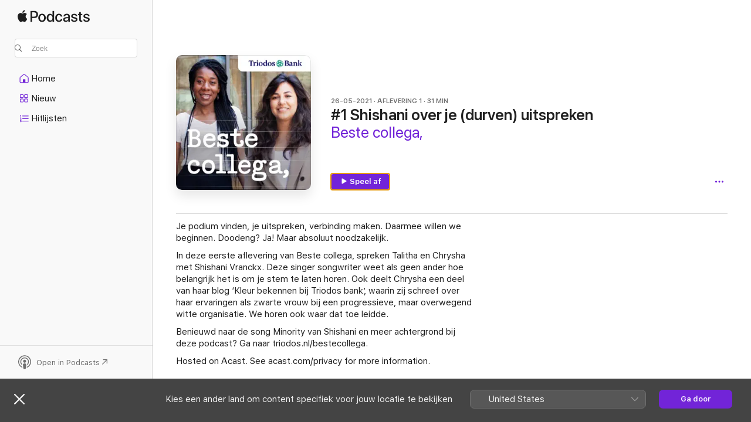

--- FILE ---
content_type: application/javascript
request_url: https://podcasts.apple.com/assets/translations~db2798e120.js
body_size: 10411
content:
const e="OK",a={"ASE.Web.Podcasts.Page.Show.Ratings.Count.one":"@@count@@ beoordeling","ASE.Web.Podcasts.Native.MORE_ON_PROVIDER_TEMPLATE":"Meer van {provider}","ASE.Web.Podcasts.Native.SHOW_WITH_CATEGORY_SUBTITLE":"Programma · {categoryName}","ASE.Web.Podcasts.SEO.Show.Description.WithHosts.two":"Luister naar de @@showName@@-podcast van @@channelName@@ met @@host1@@ en @@host2@@ Apple Podcasts.","ASE.Web.Podcasts.Native.SHOW_TITLE":"Programma","ASE.Web.Podcasts.Playback.Progress.Minute.AXLabel":"@@minutes@@ minuten resterend","ASE.Web.Podcasts.SEO.Channel.Description.Social.ShowCount.one":"Kanaal · @@showCount@@ programma","ASE.Web.Podcasts.TruncatedContent":"@@content@@...","ASE.Web.Podcasts.Native.EPISODES_COUNT_FORMAT.other":"{count} afleveringen","ASE.Web.Podcasts.SEO.Channel.ShowCount.other":"@@showCount@@ programma’s","ASE.Web.Podcasts.Native.SUBSCRIBER_EARLY_ACCESS_BADGE":"Vroege toegang voor abonnees","ASE.Web.Podcasts.Native.EPISODE_CAPTION_DOCUMENT":"Document","ASE.Web.Podcasts.Native.MY_SHOWS":"Mijn programma’s","ASE.Web.Podcasts.SeasonFormat.Short":"S@@seasonNumber@@","ASE.Web.Podcasts.Eyebrow.Bonus.PubDate":"@@datePublished@@ · Bonus","ASE.Web.Podcasts.NavigationItems.Home.Label":"Home","ASE.Web.Podcasts.Native.SEARCH_TRANSCRIPTS_WHATS_NEW_CAPTION":"NIEUW IN APPLE PODCASTS","ASE.Web.Podcasts.Native.TOAST_TAP_TO_RATE_TITLE":"Verstuurd","ASE.Web.Podcasts.Cancel":"Annuleer","ASE.Web.Podcasts.Native.SUBSCRIBER_EDITION_CUSTOMIZED_BADGE":"EDITIE VOOR {subscriptionName}","ASE.Web.Podcasts.Native.CHANNEL_TITLE":"Kanaal","ASE.Web.Podcasts.Native.PLAY_ACTION_TRAILER":"Speel trailer af","ASE.Web.Podcasts.Native.EPISODES":"AFLEVERINGEN","ASE.Web.Podcasts.Native.SEARCH_RESULTS_SHOWS":"Programma’s","ASE.Web.Podcasts.Native.SEARCH_TRANSCRIPTS_WHATS_NEW_MESSAGE":"Typ om onderwerpen en personen in podcasts te vinden.","ASE.Web.Podcasts.Controls.PlaybackSpeed.Aria":"@@speedNumber@@ keer","ASE.Web.Podcasts.SEO.Show.SeasonCount.other":"@@seasonCount@@ seizoenen","ASE.Web.Podcasts.Native.SMART_PLAY_FIRST_EPISODE":"Eerste aflevering","ASE.Web.Podcasts.Error.NotSupportedPlaybackOnBrowser.Web":"Niet beschikbaar op het web","ASE.Web.Podcasts.EpisodeSnippetTitleTopic":"Onderwerp","ASE.Web.Podcasts.Footer.PrivacyPolicy.Text":"De Apple Podcasts-webspeler en uw privacy","ASE.Web.Podcasts.PlayerBar.AriaLabel":"Mediaregelaars","ASE.Web.Podcasts.EpisodeAndSeasonNumberFormat.Short":"S@@seasonNumber@@, A@@episodeNumber@@","ASE.Web.Podcasts.Native.ALL_EPISODES_ACTION_TITLE_NUMBER":"Bekijk alle {numberOfEpisodes} afleveringen","ASE.Web.Podcasts.Native.TAP_TO_RATE":"Tik om te beoordelen:","ASE.Web.Podcasts.Library.Error.NoContent.Saved.Heading":"Geen bewaarde afleveringen","ASE.Web.Podcasts.Native.TRY_CHANNEL_FREE":"Probeer @@channelName@@ gratis","ASE.Web.Podcasts.Native.SUBSCRIBE_IOS_MACOS":"Abonneer je met de nieuwste macOS of iOS","ASE.Web.Podcasts.EpisodeSnippetTitleTranscript":"Transcript","ASE.Web.Podcasts.Native.WRITE_A_REVIEW":"Schrijf recensie","ASE.Web.Podcasts.Native.TITLE_TOP_CHARTS":"Hitlijsten","ASE.Web.Podcasts.Native.CREATOR":"Maker","ASE.Web.Podcasts.Native.BADGE_RATING_CAPTION_SHORT_TEMPLATE":"{count} beoordelingen","ASE.Web.Podcasts.Resume":"Ga door","ASE.Web.Podcasts.SEO.Channel.Description.Social.ShowCount":"Kanaal · @@showCount@@ programma’s","ASE.Web.Podcasts.Native.CHANNELS_SHOW_COUNT_FORMAT_CAP.other":"{count} programma's","ASE.Web.Podcasts.ContextMenu.Remove.Follow.Show":"Programma niet volgen","ASE.Web.Podcasts.MediaComponents.Controls.Expand":"Functies uitvouwen","ASE.Web.Podcasts.SeasonTrailerFormat.Short":"Trailer S@@seasonNumber@@","ASE.Web.Podcasts.SEO.Apple.StoreName":"Apple Podcasts","ASE.Web.Podcasts.SEO.Show.Description.Social.EpisodeCount.UpdateFrequency":"@@genreName@@ podcast · @@episodeCount@@ afleveringen · @@updateFrequency@@","ASE.Web.Podcasts.ContextMenu.GoToShow":"Ga naar programma","ASE.Web.Podcasts.MobileQueue.Empty":"Er wordt hierna niets afgespeeld","ASE.Web.Podcasts.ContentA.Middot.ContentB":"@@contentA@@ · @@contentB@@","ASE.Web.Podcasts.Native.SHOW_FOLLOWED":"Volg ik","ASE.Web.Podcasts.SEO.Show.Description.Social.SeasonCount":"@@genreName@@ podcast · @@seasonCount@@ seizoenen","ASE.Web.Podcasts.SEO.TopCharts.ChartType.Charts":"Hitlijsten","ASE.Web.Podcasts.Native.TITLE_CHANNELS":"Kanalen","ASE.Web.Podcasts.NavigationItems.Search.Label":"Zoek","ASE.Web.Podcasts.Native.SHARED_WITH_YOU_TITLE":"Gedeeld met jou","ASE.Web.Podcasts.Native.SUBSCRIBER_ONLY_BADGE":"Alleen voor abonnees","ASE.Web.Podcasts.Native.EPISODES_COUNT_FORMAT.one":"{count} aflevering","ASE.Web.Podcasts.Date.Today":"Vandaag","ASE.Web.Podcasts.NavigationItems.New.Label":"Nieuw","ASE.Web.Podcasts.Error.ExplicitContent":"Om dit item af te spelen, ga je naar Apple Podcasts op het internet > je account > Instellingen. Onder 'Ouderlijk toezicht' schakel je 'Beperkingen voor materiaal' uit.","ASE.Web.Podcasts.Library.Error.NoContent.Show.Heading":"Programma’s toevoegen aan je bibliotheek","ASE.Web.Podcasts.Native.AVAILABLE_WITHOUT_SUBSCRIPTION":"Beschikbaar zonder abonnement","ASE.Web.Podcasts.Playback.Progress.Percentage.Completed.AXLabel":"@@percentage@@% voltooid","ASE.Web.Podcasts.InApp.Modal.SignIn.Inline.Header":"Log in of meld je aan","ASE.Web.Podcasts.Native.UP_NEXT":"Volgende","ASE.Web.Podcasts.Native.RATING_TITLE":"Beoordeling","ASE.Web.Podcasts.InApp.Modal.SignIn.Header":"Blijf op de hoogte van je programma’s","ASE.Web.Podcasts.Fallback.Hero.Shelf.Heading":"Uitgelicht","ASE.Web.Podcasts.Native.ABOUT_TITLE":"Info","ASE.Web.Podcasts.SEO.Browse.Title.Social":"Apple Podcasts-webspeler","ASE.Web.Podcasts.Native.SHOWS_YOU_MIGHT_LIKE":"Programma's die je wellicht leuk vindt","ASE.Web.Podcasts.SEO.Show.EpisodeCount.one":"1 aflevering","ASE.Web.Podcasts.Library.Error.NoContent.LatestEpisodes.Heading":"Geen nieuwste afleveringen","ASE.Web.Podcasts.Native.CHANNEL_FOLLOWED_SHOW_COUNT_FORMAT.one":"{count} gevolgd programma","ASE.Web.Podcasts.Search.NoResults.TryAgain":"Probeer een nieuwe zoekopdracht.","ASE.Web.Podcasts.Native.EPISODES_YOU_MIGHT_LIKE":"Afleveringen die je wellicht leuk vindt","ASE.Web.Podcasts.Native.PLAY_ACTION_FREE_EPISODE":"Gratis aflevering","ASE.Web.Podcasts.Native.NEW_SHOWS":"Nieuwe programma’s","ASE.Web.Podcasts.Native.SEARCH_TRANSCRIPTS_WHATS_NEW_TITLE":"Zoek in podcasts","ASE.Web.Podcasts.Controls.PlaybackSpeed.Speed":"@@speedNumber@@x","ASE.Web.Podcasts.Offer.Carrier.Connecting":"Verbinden…","ASE.Web.Podcasts.ContextMenu.Episode.Played":"Markeer als afgespeeld","ASE.Web.Podcasts.Native.ALL_EPISODES_ACTION_TITLE":"Bekijk alle afleveringen","ASE.Web.Podcasts.Native.TRAILERS_COUNT_FORMAT.one":"{count} trailer","ASE.Web.Podcasts.Native.TRAILERS_COUNT_FORMAT.other":"{count} trailers","ASE.Web.Podcasts.SEO.Channel.Description.Social.Tagline":"@@tagline@@ · Kanaal","ASE.Web.Podcasts.SEO.Search.Title.Social":"Apple Podcasts zoeken","ASE.Web.Podcasts.Eyebrow.SeasonEpisode.Long":"Seizoen @@seasonNumber@@, aflevering @@episodeNumber@@","ASE.Web.Podcasts.SEO.Search.Description.many":"Blader en luister naar @@categoryCount@@ podcastcategorieën en -genres om te ontdekken, waaronder @@category1@@, @@category2@@, @@category3@@ en meer. Zoek je volgende luisterfavoriet.","ASE.Web.Podcasts.Native.TOP_SHOWS":"Topprogramma’s","ASE.Web.Podcasts.Native.PRODUCT_SECTION_REVIEWS":"Beoordelingen en recensies","ASE.Web.Podcasts.Library.RecentlyUpdatedShows":"Recent bijgewerkt","ASE.Web.Podcasts.Native.CHANNELS_SHOW_COUNT_FORMAT_CAP.one":"{count} programma","ASE.Web.Podcasts.Native.ALL_INCLUDED_SHOWS":"Bekijk alle inbegrepen programma's","ASE.Web.Podcasts.Native.PREMIUM_SHOWS":"Premium­programma’s","ASE.Web.Podcasts.Native.SHARE_SHEET_PRODUCT_TITLE_FORMAT":"{title} van {developer}","ASE.Web.Podcasts.Native.TOAST_TAP_TO_RATE_DESCRIPTION":"Bedankt voor je reactie.","ASE.Web.Podcasts.SEO.Show.Description.Social.UpdateFrequency":"@@genreName@@ podcast · @@updateFrequency@@","ASE.Web.Podcasts.SEO.Common.Description.Social":"Luister naar miljoenen podcasts, over onderwerpen voor iedereen.","ASE.Web.Podcasts.ContextMenu.Follow.Show":"Volg programma","ASE.Web.Podcasts.SEO.Show.Description.WithHosts.none":"Luister naar de @@showName@@-podcast van @@channelName@@ op Apple Podcasts.","ASE.Web.Podcasts.Native.SUBSCRIBE_BUTTON_TITLE":"Abonneer","ASE.Web.Podcasts.Native.AVAILABLE_EPISODES":"Beschikbare afleveringen","ASE.Web.Podcasts.Playback.Progress.Second.AXLabel":"@@seconds@@ seconden resterend","ASE.Web.Podcasts.SEO.Channel.Description.Social":"Kanaal","ASE.Web.Podcasts.Eyebrow.Season.Long.Bonus":"Seizoen @@seasonNumber@@ bonus","ASE.Web.Podcasts.InApp.Modal.SignIn.AfterEpisode.Header":"Blijf op de hoogte van dit programma","ASE.Web.Podcasts.Playback.Progress.Hour.AXLabel":"@@hours@@ uur resterend","ASE.Web.Podcasts.SEO.Show.Description.Social.EpisodeCount.one":"@@genreName@@ podcast · @@episodeCount@@ aflevering","ASE.Web.Podcasts.EpisodeSnippetTitleHost":"Host","ASE.Web.Podcasts.Native.AGE_RATING":"Leeftijdsbeoordeling","ASE.Web.Podcasts.Library.Error.NoContent.Show.Text":"Ontdek krachtige nieuwe verhalen of zoek je favorieten. De programma’s die je volgt zie je hier.","ASE.Web.Podcasts.Native.SHOWS_WITH_SUBSCRIPTION_BENEFITS":"Programma's met abonnements­voordelen","ASE.Web.Podcasts.SEO.Show.Description.Social":"@@genreName@@ podcast","ASE.Web.Podcasts.Eyebrow.Episode.Long":"Aflevering @@episodeNumber@@","ASE.Web.Podcasts.EpisodeSnippetTitleGuest":"Gast","ASE.Web.Podcasts.Eyebrow.Trailer":"Trailer","ASE.Web.Podcasts.Native.DESCRIPTION":"Beschrijving","ASE.Web.Podcasts.Library.RecentlyUpdated":"Recent bijgewerkt","ASE.Web.Podcasts.Native.ACTION_SEE_ALL":"Toon alle","ASE.Web.Podcasts.SEO.TopCategoryCharts.Description.Social.Storefront":"De populairste @@genre@@ @@categoryType@@ in @@storefrontName@@","ASE.Web.Podcasts.Native.SHOWS_YOU_MIGHT_LIKE_SUBTITLE":"Op basis van je luistergedrag.","ASE.Web.Podcasts.Native.SMART_PLAY_BUTTON_TITLE_PLAY":"Speel af","ASE.Web.Podcasts.Native.VIEW_CHANNEL":"Bekijk kanaal","ASE.Web.Podcasts.Eyebrow.Season.Short":"S@@seasonNumber@@","ASE.Web.Podcasts.Channel.Header.Cta.Text":"Download @@appName@@","ASE.Web.Podcasts.Native.PLAY_ACTION_PLAY_ELLIPSIS":"Speel af…","ASE.Web.Podcasts.Native.PROVIDER":"Maker","ASE.Web.Podcasts.NavigationItems.TopCharts.Label":"Hitlijsten","ASE.Web.Podcasts.SEO.Channel.ShowCount.one":"1 programma","ASE.Web.Podcasts.Footer.PrivacyPolicy.URL":"https://www.apple.com/nl/legal/privacy/data/nl/apple-podcasts-web","ASE.Web.Podcasts.Native.SEASON_TITLE":"Seizoen","ASE.Web.Podcasts.Library.Channels":"Kanalen","ASE.Web.Podcasts.Duration.TimeLeft":"@@time@@ over","ASE.Web.Podcasts.Eyebrow.SeasonEpisode.Short":"S@@seasonNumber@@ A@@episodeNumber@@","ASE.Web.Podcasts.SEO.Genre.Title":"@@genreName@@-podcasts - Apple Podcasts","ASE.Web.Podcasts.EpAndSeasonNumberFormat":"Seizoen @@seasonNumber@@, Afl @@episodeNumber@@","ASE.Web.Podcasts.Native.LISTEN_NOW":"Luister nu","ASE.Web.Podcasts.SEO.Show.Description.Social.UpdateFrequency.ShowDescription":"@@genreName@@ podcast · @@updateFrequency@@ · @@showDescription@@","ASE.Web.Podcasts.Native.PLAY_ACTION_PLAY":"Speel af","ASE.Web.Podcasts.SEO.TopCharts.ChartType.Episodes":"Afleveringen","ASE.Web.Podcasts.Native.CHANNEL_FOLLOWED_SHOW_COUNT_FORMAT.other":"{count} gevolgde programma's","ASE.Web.Podcasts.Native.TITLE_ALL_CATEGORIES":"Alle categorieën","ASE.Web.Podcasts.Native.RECENTLY_PLAYED_EPISODES":"Onlangs afgespeeld","ASE.Web.Podcasts.Duration.Minute.Short":"@@minutes@@ min.","ASE.Web.Podcasts.SEO.Genre.Description":"Ontdek @@genreName@@-podcasts op Apple Podcasts. Luister naar @@show1@@, @@show2@@, @@show3@@, @@show4@@ en meer.","ASE.Web.Podcasts.Native.PLAY_ACTION_LATEST_EPISODE":"Nieuwste aflevering","ASE.Web.Podcasts.SEO.Episode.Title":"@@episodeName@@ - @@showName@@ - Apple Podcasts","ASE.Web.Podcasts.SEO.Show.Description.WithHosts.other":"Luister naar de @@showName@@-podcast van @@channelName@@ met @@host1@@, @@host2@@, @@host3@@ en meer op Apple Podcasts.","ASE.Web.Podcasts.Eyebrow.Bonus":"Bonus","ASE.Web.Podcasts.Native.AVAILABLE_WITH_SUBSCRIPTION":"Beschikbaar met abonnement","ASE.Web.Podcasts.Native.PLAY_WITH_FREE_TRIAL":"Speel af met gratis proef­abonnement","ASE.Web.Podcasts.SEO.Show.SeasonCount.one":"1 seizoen","ASE.Web.Podcasts.Native.WITH_SUBSCRIPTION_BENEFITS":"Met abonnements­voordelen","ASE.Web.Podcasts.Native.YOU_MIGHT_ALSO_LIKE":"Suggesties voor jou","ASE.Web.Podcasts.SEO.Common.Title":"@@name@@ - Apple Podcasts","ASE.Web.Podcasts.Library.Shows":"Programma’s","ASE.Web.Podcasts.Native.PUBLISHED_TITLE":"Uitgegeven","ASE.Web.Podcasts.Eyebrow.Episode.Long.Trailer":"Aflevering @@episodeNumber@@ trailer","ASE.Web.Podcasts.Pause":"Pauze","ASE.Web.Podcasts.Eyebrow.Season.Short.Trailer":"S@@seasonNumber@@ trailer","ASE.Web.Podcasts.SEO.Show.EpisodeCount.other":"@@episodeCount@@ afleveringen","ASE.Web.Podcasts.Native.CHANNEL_WEBSITE":"Website","ASE.Web.Podcasts.NativeCTA.CTA.Text":"Open in Podcasts","ASE.Web.Podcasts.Page.Show.Ratings.Count.other":"@@count@@ beoordelingen","ASE.Web.Podcasts.Native.SHOW_WEBSITE":"Website van aflevering","ASE.Web.Podcasts.Library.Error.NoContent.Show.Link.Text":"Door Apple Podcasts bladeren","ASE.Web.Podcasts.Native.SEASON_FORMAT.SHORT":"Trailer","ASE.Web.Podcasts.Native.SUBSCRIPTION_SHOWS":"Premium­programma’s","ASE.Web.Podcasts.OK":"OK","ASE.Web.Podcasts.SEO.Editorial.Description.Social":"Luister naar de laatste keuzes van onze redactie.","ASE.Web.Podcasts.Native.EPISODE_FILTER_TITLE_ALL_EPISODES":"Alle afleveringen","ASE.Web.Podcasts.Native.RECENT_EPISODES":"Recente afleveringen","ASE.Web.Podcasts.Native.SEASONS_TITLE":"Seizoenen","ASE.Web.Podcasts.SEO.Episode.Title.Social.Timestamp":"(@@timestamp@@) @@episodeName@@","ASE.Web.Podcasts.Eyebrow.Season.Long":"Seizoen @@seasonNumber@@","ASE.Web.Podcasts.Eyebrow.Trailer.PubDate":"@@datePublished@@ · Trailer","ASE.Web.Podcasts.SEO.Channel.Description.Social.Tagline.ShowCount.one":"@@tagline@@ · kanaal · @@showCount@@ programma","ASE.Web.Podcasts.Playback.Progress.HourMinute.AXLabel":"@@hours@@ uur @@minutes@@ minuten resterend","ASE.Web.Podcasts.Date.TimeAgo.JustNow":"Zojuist","ASE.Web.Podcasts.MenuIcon.Open.AriaLabel":"Open navigatie","ASE.Web.Podcasts.Native.BADGE_NOT_ENOUGH_RATINGS_CAPTION":"Onvoldoende beoordelingen","ASE.Web.Podcasts.Native.TITLE_CATALOG":"Ontdek","ASE.Web.Podcasts.Eyebrow.Episode.Short.Bonus":"AFL@@episodeNumber@@ bonus","ASE.Web.Podcasts.Native.EPISODES_YOU_MIGHT_LIKE_SUBTITLE":"Op basis van je luistergedrag.","ASE.Web.Podcasts.SEO.Search.Title":"Zoeken - Apple Podcasts","ASE.Web.Podcasts.Native.HOME":"Home","ASE.Web.Podcasts.Native.TRY_FREE_SHORT":"Probeer gratis","ASE.Web.Podcasts.Native.SEARCH_RESULTS_EPISODES":"Afleveringen","ASE.Web.Podcasts.SEO.Show.Description.Social.EpisodeCount":"@@genreName@@ podcast · @@episodeCount@@ afleveringen","ASE.Web.Podcasts.InApp.Modal.SignIn.Explicit.Message":"Om naar expliciete afleveringen te luisteren, moet je inloggen","ASE.Web.Podcasts.NavigationItems.ListenNow.Label":"Beluister nu","ASE.Web.Podcasts.Follow":"Volg","ASE.Web.Podcasts.InApp.Modal.SignIn.Message":"Bewaar waar je was gebleven, volg programma’s en bekijk de laatste afleveringen - allemaal gratis.","ASE.Web.Podcasts.Native.LENGTH_TITLE":"Lengte","ASE.Web.Podcasts.Page.Rating.AXLabel":"@@stars@@ van 5, @@num@@ beoordelingen","ASE.Web.Podcasts.Native.PLAY":"Speel af","ASE.Web.Podcasts.SEO.Show.Description.Social.EpisodeCount.UpdateFrequency.one":"@@genreName@@ podcast · @@episodeCount@@ aflevering · @@updateFrequency@@","ASE.Web.Podcasts.Duration.Hour":"@@hours@@ u","ASE.Web.Podcasts.Duration.HourMinute":"@@hours@@u @@minutes@@m","ASE.Web.Podcasts.Library.LatestEpisodes":"Nieuwste afleveringen","ASE.Web.Podcasts.SEO.DefaultTitle":"Apple Podcasts","ASE.Web.Podcasts.Native.CHANNELS_YOU_MIGHT_LIKE_SUBTITLE":"Nu beschikbaar op Apple Podcasts.","ASE.Web.Podcasts.Error.NotSupportedPlaybackOnBrowser.OpenInPodcasts":"Je kunt hiernaar luisteren in de Podcasts-app.","ASE.Web.Podcasts.Logo.AriaLabel":"Apple Podcasts","ASE.Web.Podcasts.SEO.Multiroom.ListenWith.Title":"@@title@@ - Apple Podcasts","ASE.Web.Podcasts.Native.INFORMATION_TITLE":"Informatie","ASE.Web.Podcasts.Eyebrow.SeasonEpisode.Long.Bonus":"Seizoen @@seasonNumber@@, aflevering @@episodeNumber@@ bonus","ASE.Web.Podcasts.Native.TITLE_SUBSCRIPTION":"Abonnement","ASE.Web.Podcasts.Native.FREQUENCY_TITLE":"Frequentie","ASE.Web.Podcasts.Controls.PlaybackSpeed.Decrease":"Langzamer","ASE.Web.Podcasts.SEO.Channel.Title":"@@channelName@@ - Kanaal - Apple Podcasts","ASE.Web.Podcasts.Native.TITLE_CATEGORIES":"Categorieën","ASE.Web.Podcasts.Controls.PlaybackSpeed.Increase":"Sneller","ASE.Web.Podcasts.Native.CATEGORY_TITLE":"Categorie","ASE.Web.Podcasts.SEO.Multiroom.ListenWith.Description":"Browse en luister op één plek naar de favoriete podcasts van @@title@@ en naar door @@title@@ gehoste podcasts en deelname aan podcastafleveringen – op Apple Podcasts.","ASE.Web.Podcasts.Native.BADGE_RATING_CAPTION_LONG_TEMPLATE":"{rating}, {count} beoordelingen","ASE.Web.Podcasts.SEO.Multiroom.General.Description":"Blader door en luister naar @@title@@-podcasts op Apple Podcasts. @@description@@","ASE.Web.Podcasts.SEO.Show.Description.Social.ShowDescription":"@@genreName@@ podcast · @@showDescription@@","ASE.Web.Podcasts.Native.CLICK_TO_RATE":"Klik om te beoordelen:","ASE.Web.Podcasts.Native.PLAY_ACTION_FIRST_EPISODE":"Eerste aflevering","ASE.Web.Podcasts.SEO.Episode.Description.Social":"Podcastaflevering · @@showName@@ · @@eyebrow@@ · @@duration@@","ASE.Web.Podcasts.Eyebrow.SeasonEpisode.Short.Trailer":"S@@seasonNumber@@, a@@episodeNumber@@ trailer","ASE.Web.Podcasts.Native.RATING_CLEAN":"Veilig","ASE.Web.Podcasts.Library.Error.NoContent.LatestEpisodes.Text":"De nieuwste afleveringen van programma’s die je volgt worden hier weergegeven.","ASE.Web.Podcasts.Native.SUBSCRIBER_EDITION_BADGE":"EDITIE VOOR ABONNEES","ASE.Web.Podcasts.Unsave.Episode":"Bewaar aflevering niet meer","ASE.Web.Podcasts.Native.PRODUCT_SECTION_HOSTS_AND_GUESTS":"Hosts en gasten","ASE.Web.Podcasts.MenuIcon.Close.AriaLabel":"Sluit navigatie","ASE.Web.Podcasts.FullScreenPlayer.AriaLabel":"Schermvullende speler openen","ASE.Web.Podcasts.Library.Saved":"Bewaard","ASE.Web.Podcasts.Footer.GetHelp.URL":"https://getsupport.apple.com/?caller=webpodcasts","ASE.Web.Podcasts.Eyebrow.Season.Long.Trailer":"Seizoen @@seasonNumber@@ trailer","ASE.Web.Podcasts.Eyebrow.SeasonEpisode.Short.Bonus":"S@@seasonNumber@@, A@@episodeNumber@@ bonus","ASE.Web.Podcasts.Eyebrow.Season.Short.Bonus":"S@@seasonNumber@@ bonus","ASE.Web.Podcasts.Native.EPISODE_NOTES.empty":"Geen notities bij aflevering om weer te geven.","ASE.Web.Podcasts.Eyebrow.Episode.Short.Trailer":"Afl@@episodeNumber@@ trailer","ASE.Web.Podcasts.SEO.Common.Title.Social":"@@name@@ op Apple Podcasts","ASE.Web.Podcasts.Native.CHANNEL_SUBTITLE":"Kanaal","ASE.Web.Podcasts.Native.TITLE_FEATURED":"Uitgelicht","ASE.Web.Podcasts.Eyebrow.Episode.Long.Bonus":"Aflevering @@episodeNumber@@ bonus","ASE.Web.Podcasts.InApp.Modal.SignIn.Action":"Log in","ASE.Web.Podcasts.Native.RATING_EXPLICIT":"Expliciet","ASE.Web.Podcasts.SEO.TopCategoryCharts.Description.Social":"De populairste @@genre@@ @@categoryType@@","ASE.Web.Podcasts.Controls.PlaybackSpeed.Button.Aria":"@@speedNumber@@× afspeelsnelheid","ASE.Web.Podcasts.SEO.Multiroom.General.Title":"@@title@@ - Apple Podcasts","ASE.Web.Podcasts.Duration.Minute":"@@minutes@@ min","ASE.Web.Podcasts.Native.CONACT_SELLER_NAME":"Neem contact op met {sellerName}","ASE.Web.Podcasts.Native.EPISODE_WITH_SHOW_NAME":"Aflevering · {showName}","ASE.Web.Podcasts.ContextMenu.Episode.Unplayed":"Markeer als niet afgespeeld","ASE.Web.Podcasts.Native.COPYRIGHT_TITLE":"Copyright","ASE.Web.Podcasts.Page.Show.Header.Rating":"@@stars@@ (@@num@@)","ASE.Web.Podcasts.SEO.Show.Title":"@@showName@@ - Podcast - Apple Podcasts","ASE.Web.Podcasts.Eyebrow.Episode.Short":"AFL@@episodeNumber@@","ASE.Web.Podcasts.InApp.Modal.SignIn.AfterEpisode.Message":"Log in of meld je aan om programma’s te volgen, afleveringen te bewaren en de laatste updates te ontvangen.","ASE.Web.Podcasts.Native.TOP_SUBSCRIPTION_EPISODES":"Topafleveringen voor {subscriptionName}","ASE.Web.Podcasts.Native.YEARS_ACTIVE_TITLE":"Jaren actief","ASE.Web.Podcasts.SEO.TopCategoryCarts.Title.Social":"De beste @@genre@@ @@categoryType@@ op Apple Podcasts","ASE.Web.Podcasts.Native.BADGE_CHART_POSITION_TEMPLATE":"#{chartPosition}","ASE.Web.Podcasts.Error.EmptyLibraryState":"Je bibliotheek bevat geen items.","ASE.Web.Podcasts.SEO.Show.Description.WithHosts.three":"Luister naar de @@showName@@-podcast van @@channelName@@ met @@host1@@, @@host2@@ en @@host3@@ op Apple Podcasts.","ASE.Web.Podcasts.SEO.Category.Description.Social":"Blader door keuzes van de redactie, topprogramma’s en meer.","ASE.Web.Podcasts.SEO.Browse.Storefront.Title":"Apple Podcasts (@@storefront@@) - Webspeler","ASE.Web.Podcasts.Native.TOP_EPISODES":"Topafleveringen","ASE.Web.Podcasts.Error.NotSupportedPlaybackOnBrowser.OpenInApplePodcasts":"Je kunt hiernaar luisteren in de Apple Podcasts-app.","ASE.Web.Podcasts.SEO.Browse.Description":"Blader door je favoriete podcasts, genres en hosts op Apple Podcasts. Download en luister vanaf elk Apple apparaat of stream online.","ASE.Web.Podcasts.Error.PleaseLogin":"Log in om te genieten van Apple Podcasts","ASE.Web.Podcasts.SEO.Browse.Title":"Apple Podcasts - Webspeler","ASE.Web.Podcasts.Explicit":"Expliciet","ASE.Web.Podcasts.Search.NoResults.PageHeader":"Geen resultaten","ASE.Web.Podcasts.Native.EPISODE_TITLE":"Aflevering","ASE.Web.Podcasts.Native.PREMIUM":"Premium","ASE.Web.Podcasts.Duration.HourMinute.Long":"@@hours@@ u. @@minutes@@ min.","ASE.Web.Podcasts.Native.TRY_SUBSCRIPTION_FREE":"Probeer {subscriptionName} gratis","ASE.Web.Podcasts.Native.PODCAST_SEASONS_COUNT_FORMAT":"%#@seasons_count@","ASE.Web.Podcasts.Page.Show.Rating.Total":"van 5","ASE.Web.Podcasts.Native.SEASON_UNKNOWN_EPISODES":"Onbekend seizoen","ASE.Web.Podcasts.Page.Show.Header.Updated":"@@frequency@@","ASE.Web.Podcasts.Save.Episode":"Bewaar aflevering","ASE.Web.Podcasts.SEO.Show.Description.Social.SeasonCount.UpdateFrequency":"@@genreName@@ podcast · @@seasonCount@@ seizoenen · @@updateFrequency@@","ASE.Web.Podcasts.Native.LISTEN_NOW_TOP_SHOWS_FROM":"Topprogramma’s van {channelName}","ASE.Web.Podcasts.SEO.Channel.Description.Social.Tagline.ShowCount":"@@tagline@@ · kanaal · @@showCount@@ programma’s","ASE.Web.Podcasts.Eyebrow.SeasonEpisode.Long.Trailer":"Seizoen @@seasonNumber@@, aflevering @@episodeNumber@@ trailer","ASE.Web.Podcasts.Native.FREE_EPISODES":"Gratis afleveringen","ASE.Web.Podcasts.Native.JS_EPISODE_FILTER_SEE_ALL_SEASON_FORMAT":"Bekijk heel seizoen {seasonNumber} ({numberOfEpisodes})","ASE.Web.Podcasts.Duration.Hour.Short":"@@hours@@ u","ASE.Web.Podcasts.Go.To.Settings":"Ga naar Instellingen","ASE.Web.Podcasts.Error.AnErrorOccurred":"Er is een fout opgetreden.","ASE.Web.Podcasts.SEO.Show.Description.WithHosts.one":"Luister naar de @@showName@@-podcast van @@channelName@@ met @@host1@@ op Apple Podcasts.","ASE.Web.Podcasts.Native.EPISODE_NOTES":"Notities aflevering","ASE.Web.Podcasts.Native.EPISODE_CAPTION_VIDEO":"Video","ASE.Web.Podcasts.SEO.Multiroom.Alternate.Title":"@@title@@ podcasts - Apple Podcasts","ASE.Web.Podcasts.Library.Error.NoContent.Saved.Text":"Bewaar afleveringen die je later wilt luisteren. Deze worden hier weergegeven.","ASE.Web.Podcasts.Duration.Second":"@@seconds@@ sec.","ASE.Web.Podcasts.EpisodeFormat.Short":"A@@episodeNumber@@","iOS.Podcasts.EpisodeBonus":"Bonus bij aflevering @@episodeNumber@@","iOS.Podcasts.EpisodeWebpage":"Webpagina aflevering","iOS.Podcasts.SeasonBonusDocument":"Bonusdocument bij seizoen @@seasonNumber@@","Podcasts.NewShows":"Nieuwe programma’s","iOS.Podcasts.EpisodeNotes":"Notities aflevering","ASE.Web.Podcasts.Shared.ContentA.Comma.ContentB":"@@contentA@@, @@contentB@@","iOS.Podcasts.Get.Show":"Download @@title@@","iOS.Podcasts.FeaturedProviders":"Aanbieders uitgelicht","iOS.Podcasts.ShowDisclaimer.FreeTrial.few":"@@trialDuration@@ gratis, daarna @@priceMonthly@@ per maand","iOS.Podcasts.EpisodeAndSeasonBonusDocument":"Bonusdocument bij seizoen @@seasonNumber@@, aflevering @@episodeNumber@@","Podcasts.Category":"Categorie","ASE.Web.Podcasts.SEO.TopCharts.Title":"Top-podcast hitlijsten - Apple Podcasts","Podcasts.Copyright":"Copyright","Podcasts.EpisodeWithShowName.Format":"Aflevering · @@showName@@","Podcasts.MediaKind.Document":"Document","iOS.Podcasts.ShowDisclaimer.Annual.FreeTrial.many":"@@priceMonthly@@ per maand of @@priceYearly@@ per jaar na proefperiode","Podcasts.Follow":"Volg","ASE.Web.Podcasts.SEO.TopCharts.ChartType.Shows":"Programma’s","Podcasts.AvailableWithoutSubscription":"Beschikbaar zonder abonnement","iOS.Podcasts.SeasonBonus":"Bonus bij seizoen @@seasonNumber@@","ASE.Web.Podcasts.Shared.ContextualSharing.CopyEmbedCode.SuccessMessage":"Invoegcode gekopieerd","iOS.Podcasts.Duration.Week.many":"@@count@@ weken","iOS.Podcasts.ShowDisclaimer.Annual.FreeTrial.few":"@@priceMonthly@@ per maand of @@priceYearly@@ per jaar na proefperiode","Podcasts.Menu.MarkAsUnplayed":"Markeer als niet afgespeeld","Podcasts.ShowsIncludedInYourSubscription":"Programma’s die deel uitmaken van je abonnement","iOS.Podcasts.Duration.Year.Cap.few":"@@count@@ jaar","Podcasts.EpisodeCaption.Document":"Document","Podcasts.Menu.MarkAsPlayed":"Markeer als afgespeeld","Podcasts.Subscription":"Abonnement","iOS.Podcasts.Annual.MonthlyPrice":"@@price@@/maand","iOS.Podcasts.EpisodeAndSeasonBonus":"Bonus bij seizoen @@seasonNumber@@, aflevering @@episodeNumber@@","Podcasts.Creator":"Maker","Podcasts.Rating":"Beoordeling","ASE.Web.Podcasts.SEO.TopCharts.Description":"Blader door de populairste podcasts op Apple Podcasts. Luister naar programma's zoals @@show1@@, @@show2@@, @@show3@@, @@show4@@ en meer.","iOS.Podcasts.Duration.Week.Cap.many":"@@count@@ weken","iOS.Podcasts.Banner.MonthlyAnnual.FreeTrialDuration":"Tot @@trialDuration@@ gratis, daarna @@priceMonthly@@/maand of @@priceYearly@@/jaar","Podcasts.DSA.DUNSNumber":"DUNS-nummer","Podcasts.Menu.PlayLast":"Laatste afspelen","iOS.Podcasts.Duration.Week.Cap.one":"1 week","Podcasts.MediaKind.Video":"Video","ASE.Web.Podcasts.Subscriber.Early.Access.Customized_Badge":"Vroege toegang tot @@subscriptionName@@","ASE.Web.Podcasts.Shared.AX.Close":"Sluit","iOS.Podcasts.Duration.Year.Cap":"Jaren","iOS.Podcasts.Duration.Week.Cap":"Weken","Podcasts.Information":"Informatie","ASE.Web.Podcasts.SeparatorChar":"•","iOS.Podcasts.Duration.Year.few":"@@count@@ jaar","iOS.Podcasts.Duration.Day.one":"1 dag","Podcasts.Library.Channels":"Kanalen","ASE.Web.Podcasts.SEO.TopCharts.Genre.TitleHeader":"Top @@genreName@@-podcasts","iOS.Podcasts.Annual.WeeklyTrial":"@@trialDuration@@ gratis","ASE.Web.Podcasts.VO.RadioPlayLabel":"Speel @@content@@ af","ASE.Web.Podcasts.Shared.Footer.CookiePolicy.URL":"https://www.apple.com/legal/privacy/nl/cookies/","iOS.Podcasts.Savings.Percentage":"BESPAAR @@Savings@@%","iOS.Podcasts.Duration.Week.Cap.One":"Week","ASE.Web.Podcasts.Shared.ContextualSharing.CopyLink.SuccessMessage":"Link gekopieerd","iOS.Podcasts.Duration.Year.many":"@@count@@ jaar","iOS.Podcasts.FreeTrial.Short.CTA":"Probeer uit","ASE.Web.Podcasts.Shared.ContextualMenu.AddToQueue":"Voeg toe aan wachtrij","iOS.Podcasts.EpisodeAndSeasonNumberFormat":"Seizoen @@seasonNumber@@, aflevering @@episodeNumber@@","Podcasts.PlayButton.LatestEpisode":"Nieuwste aflevering","ASE.Web.Podcasts.Shared.Footer.GetHelp.Text":"Support","iOS.Podcasts.EpisodeTrailer":"Trailer van aflevering @@episodeNumber@@","ASE.Web.Podcasts.SEO.TopEpisodeCharts.Title.Social":"Apple Podcasts beste afleveringen","Podcasts.DSA.Address":"Adres","Podcasts.SeeAllEpisodes.Format":"Bekijk alles (@@numberOfEpisodes@@)","ASE.Web.Podcasts.WEB.ERROR.AuthorizationFailure":"Autorisatie mislukt","Podcasts.EpisodeSnippet.Title.Topic":"Onderwerp","iOS.Podcasts.PlayFreeTrial":"Afspelen met gratis proefabonnement","ASE.Web.Podcasts.Shared.Footer.CookiePolicy.Text":"Cookie-waarschuwing","iOS.Podcasts.SeasonBonusVideo":"Bonusvideo bij seizoen @@seasonNumber@@","Podcasts.Menu.SaveEpisode":"Bewaar aflevering","iOS.Podcasts.Duration.Week":"weken ","Podcasts.DSA.Podcast.NotTraderInfo":"@@providerName@@ heeft zich niet geïdentificeerd als een handelaar van deze podcast. Als je een consument bent in de Europese Economische Ruimte, zijn consumentenrechten niet van toepassing op overeenkomsten tussen jou en de provider.","iOS.Podcasts.Duration.Week.Cap.two":"2 weken","Podcasts.EpisodeSnippet.Title.Guest":"Gast","iOS.Podcasts.Duration.Week.few":"@@count@@ weken","Podcasts.MediaKind.Audio":"Audio","Podcasts.SeasonLetterAndEpisodeLetter.Format":"S@@seasonNumber@@, A@@episodeNumber@@","iOS.Podcasts.SeeMoreEpisodes":"Bekijk meer afleveringen","iOS.Podcasts.Entitlements.UpsellBanner.FallbackTitle":"Abonnement vereist","ASE.Web.Podcasts.Shared.ContextualMenu.Share":"Deel ","Podcasts.Channels":"Kanalen","ASE.Web.Podcasts.WEB.ERROR.ContentRestricted":"Content is beperkt","Podcasts.DSA.Email":"E-mail","iOS.Podcasts.Duration.Day.Cap.many":"@@count@@ dagen","Podcasts.PlayButton.PlayTrailer":"Speel trailer af","Podcasts.CustomSubscriberEdition.Format":"Uitgave @@subscriptionName@@","iOS.Podcasts.Duration.Week.one":"1 week","Podcasts.Browse":"Ontdek","ASE.Web.Podcasts.WEB.ERROR.PleaseTryAgain":"Er is iets verkeerd gegaan. Vernieuw de pagina en probeer het nog eens","ASE.Web.Podcasts.TopCharts.RankingLabel":"Positie @@ranking@@","ASE.Web.Podcasts.Page.Show.Ratings.Review.StarsAria.other":"@@count@@ sterren","iOS.Podcasts.Annual.WeeklyPrice":"@@price@@/week","ASE.Web.Podcasts.Shared.Footer.PrivacyPolicy.Text":"Apple Podcasts en privacy","ASE.Web.Podcasts.Shared.Footer.Feedback.Text":"Reacties","iOS.Podcasts.Banner.MonthlyAnnual.FreeTrialDuration.Short":"@@trialDuration@@ gratis, daarna @@priceMonthly@@/mnd, @@priceYearly@@/jr","ASE.Web.Podcasts.Shared.Footer.TermsOfUse.Text":"Voorwaarden internetvoorziening","Podcasts.MoreFromProvider.Format":"Meer van @@provider@@","Podcasts.MediaKind.External":"**Podcasts.MediaKind.External**","Podcasts.ChannelShows.Format":"@@count@@ programma’s","iOS.Podcasts.ChannelWebsite":"Website","ASE.Web.Podcasts.SEO.TopCharts.Shows.Description":"Blader door de hitlijsten voor de meest populaire podcastprogramma’s op Apple Podcasts. Podcastprogramma’s van nieuws, comedy, politiek en meer.","iOS.Podcasts.Duration.Week.two":"2 weken","iOS.Podcasts.Duration.Week.One":" week ","iOS.Podcasts.EpisodeDetailsActionTitle":"Details","Podcasts.Search":"Zoek","iOS.Podcasts.SeeWhatsIncluded":"Bekijk wat is inbegrepen","Podcasts.EpisodeCaption.Video":"Video","iOS.Podcasts.Duration.Year":"jaar","Podcasts.Published":"Uitgegeven","iOS.Podcasts.SeasonFormat":"Seizoen @@seasonNumber@@","Podcasts.SeeAllEpisodes":"Bekijk alle afleveringen","iOS.Podcasts.FreeTrial.Subscription.CTA":"Probeer @@SubName@@ gratis","iOS.Podcasts.Duration.Month.Cap.few":"@@count@@ maanden","Podcasts.Filter.AllEpisodes":"Alle afleveringen","ASE.Web.Podcasts.UpNext.Empty":"Geen volgende afleveringen.","Podcasts.MyShows":"Mijn programma’s","Podcasts.AllCategories":"Alle categorieën","Podcasts.PlayButton.FirstEpisode":"Eerste aflevering","iOS.Podcasts.BonusDocument":"Bonusdocument","iOS.Podcasts.EpisodeFormat":"Aflevering @@episodeNumber@@","ASE.Web.Podcasts.UpNext.Heading":"Hierna","Podcasts.CopyrightWithPrefix.Format":"Copyright: @@copyrightText@@","ASE.Web.Podcasts.Show.Played":"Afgespeeld","ASE.Web.Podcasts.WEB.ERROR.ItemNotAvailableInCountry":"Item niet beschikbaar in jouw land","Podcasts.New":"Nieuw","Podcasts.Episodes.Format.one":"@@count@@ aflevering","Podcasts.ShowsWithSubscriptionBenefits":"Programma’s met abonnements­voordelen","iOS.Podcasts.Duration.Year.Cap.two":"2 jaar","Podcasts.PlayButton.PlayTrial":"Speel af met gratis proef­periode","ASE.Web.Podcasts.Shared.Footer.Feedback.URL":"https://www.apple.com/feedback/apple-podcasts.html","iOS.Podcasts.ShowDisclaimer.NonTrial.many":"@@priceMonthly@@ per maand","Podcasts.Library.Shows":"Programma’s","Podcasts.SeasonAndEpisodeShort.Format":"Seizoen @@seasonNumber@@, Afl @@episodeNumber@@","ASE.Web.Podcasts.SEO.TopShowCharts.Title.Social":"Apple Podcasts beste programma’s","Podcasts.PlayButton.Play":"Speel af","iOS.Podcasts.ShowDisclaimer.FreeTrial.two":"@@trialDuration@@ gratis, daarna @@priceMonthly@@ per maand","iOS.Podcasts.Duration.Year.Cap.One":"Jaar","Podcasts.Rating.Explicit":"Expliciet","ASE.Web.Podcasts.Shared.ContextualMenu.PlayNext":"Speel hierna af","iOS.Podcasts.OfferTerms":"@@price@@/@@periodUnit@@","iOS.Podcasts.TryFree.Show":"Probeer @@title@@ gratis","iOS.Podcasts.Duration.Year.Cap.many":"@@count@@ jaar","Podcasts.SeasonLetterTrailer.Format":"Trailer S@@seasonNumber@@","iOS.Podcasts.SeasonTrailerFormat":"Trailer seizoen @@seasonNumber@@","MediaAPI.ClientFeature.Podcast.Provider":"Provider","ASE.Web.Podcasts.SEO.TopCharts.Genre.Title":"Top @@genreName@@-podcasts - Apple Podcasts","Podcasts.Persons.Entity.Link":"@@entity@@ op Apple","Podcasts.FreeEpisodes":"Gratis afleveringen","Podcasts.About":"Info","iOS.Podcasts.FreeTrialOfferTerms.Longer":"@@trialPeriod@@ @@trialPeriodUnit@@ gratis, daarna @@price@@ per @@periodUnit@@","iOS.Podcasts.Get":"DOWNLOAD","ASE.Web.Podcasts.ContextMenu.ReportConcern":"Meld een probleem","MediaAPI.ClientFeature.Podcast.LearnMoreAboutSearchResults":"Lees meer over zoekresultaten","Podcasts.ShowWithCategoryName.Format":"Programma · @@categoryName@@","iOS.Podcasts.Duration.Year.Cap.one":"1 jaar","Podcasts.Featured":"Uitgelicht","Podcasts.LearnMore":"Lees meer.","Podcasts.TopEpisodes":"Topafleveringen","iOS.Podcasts.Duration.Month.One":"maand","iOS.Podcasts.EpisodeAndSeasonBonusVideo":"Bonusvideo bij seizoen @@seasonNumber@@, aflevering @@episodeNumber@@","iOS.Podcasts.Annual.DailyTrial":"@@trialDuration@@ gratis","iOS.Podcasts.TrailersHeader.one":"Trailer","Podcasts.SubscriberEditionAvailable":"Abonnee-editie beschikbaar","iOS.Podcasts.Banner.MonthlyAnnual.FreeTrial.Short":"@@priceMonthly@@/maand of @@priceYearly@@/jaar na de proefperiode","Podcasts.SeeAll":"Toon alle","iOS.Podcasts.Duration.Year.one":"1 jaar","iOS.Podcasts.Duration.Day.few":"@@count@@ dagen","iOS.Podcasts.EpisodeBonusDocument":"Bonusdocument bij aflevering @@episodeNumber@@","iOS.Podcasts.FreeTrial.Subscribe.CTA":"Abonneer","ASE.Web.Podcasts.SEO.TopCharts.Episodes.Title":"Beste podcastafleveringen - Apple Podcasts","Podcasts.DSA.Podcast.TraderInfo":"@@providerName@@ heeft zich geïdentificeerd als een handelaar van deze podcast en heeft bevestigd dat dit product of deze dienst voldoet aan de wetgeving van de Europese Unie.","Podcasts.ChannelShows.Format.one":"@@count@@ programma","Podcasts.PlayButton.PlayEllipsis":"Speel af…","iOS.Podcasts.Duration.Day.many":"@@count@@ dagen","macOS.Podcasts.ClickToRate":"Klik om te beoordelen:","iOS.Podcasts.Duration.Month.one":"1 maand","iOS.Podcasts.Duration.Year.two":"2 jaar","Podcasts.FromThisEpisode":"In deze aflevering","iOS.Podcasts.Duration.Year.One":"jaar","iOS.Podcasts.Duration.Day.Cap":"Dagen","iOS.Podcasts.Bonus":"Bonus","Podcasts.AvailableWithSubscription":"Beschikbaar met abonnement","ASE.Web.Podcasts.SEO.TopCharts.Title.Social":"De beste Apple Podcasts @@chartType@@","Podcasts.EpisodeLetter.Format":"A@@episodeNumber@@","MediaAPI.ClientFeature.Podcast.TopCharts":"Hitlijsten","Podcasts.Library.Saved":"Bewaard","Podcasts.Rating.Clean":"Veilig","iOS.Podcasts.ShowDisclaimer.NonTrial.two":"@@priceMonthly@@ per maand","iOS.Podcasts.Duration.Week.Cap.few":"@@count@@ weken","Podcasts.EpisodeSnippet.Title.Host":"Host","ASE.Web.Podcasts.Shared.RestrictedContent.NotAvailableInStorefront":"Deze aflevering kan niet worden afgespeeld op het internet in jouw land of regio.","ASE.Web.Podcasts.WEB.ERROR.ItemNotAvailableInApplePodcasts":"Onderdeel niet beschikbaar","iOS.Podcasts.Duration.Month.Cap.many":"@@count@@ maanden","ASE.Web.Podcasts.SEO.TopCharts.Description.Social.Storefront":"De populairste @@chartType@@ in @@storefrontName@@","iOS.Podcasts.Duration.Month.two":"2 maanden","Podcasts.TapToRate":"Tik om te beoordelen:","ASE.Web.Podcasts.Separator.Comma":", ","Podcasts.Episode":"Aflevering","iOS.Podcasts.Banner.MonthlyAnnual.FreeTrial":"@@priceMonthly@@/maand of @@priceYearly@@/jaar na de proefperiode","iOS.Podcasts.Duration.Day.Cap.few":"@@count@@ dagen","Podcasts.SeeAllSeason.Format":"Bekijk heel seizoen @@seasonNumber@@ (@@numberOfEpisodes@@)","ASE.Web.Podcasts.Shared.Footer.TermsOfUse.URL":"https://www.apple.com/nl/legal/internet-services/","iOS.Podcasts.Duration.Month.many":"@@count@@ maanden","iOS.Podcasts.ShowDisclaimer.Annual.NonTrial.few":"@@priceMonthly@@ per maand of @@priceYearly@@ per jaar","Podcasts.Episodes.Format":"@@count@@ afleveringen","Podcasts.PlayButton.FreeEpisode":"Gratis aflevering","ASE.Web.Podcasts.SEO.TopCharts.Genre.Description":"Blader door de top @@genreName@@-podcasts op Apple Podcasts. Luister naar programma's zoals @@show1@@, @@show2@@, @@show3@@, @@show4@@ en meer.","Podcasts.Menu.UnsaveEpisode":"Bewaar aflevering niet meer","Podcasts.Contact":"Contact","ASE.Web.Podcasts.Shared.ContextualSharing.CopyEmbedCode.Label":"Kopieer inbeddingscode","iOS.Podcasts.ShowDisclaimer.Annual.NonTrial.two":"@@priceMonthly@@ per maand of @@priceYearly@@ per jaar","ASE.Web.Podcasts.SEO.TopCharts.Episodes.Description":"Blader door de hitlijsten voor de meest populaire podcastafleveringen op Apple Podcasts. Podcastafleveringen van nieuws, comedy, politiek en meer.","Podcasts.SearchResults.BrowseCategories":"Browsen per categorie","ASE.Web.Podcasts.SEO.TopCharts.ChartType.Podcasts":"Podcasts","iOS.Podcasts.ShowDisclaimer.Annual.FreeTrial.two":"@@priceMonthly@@ per maand of @@priceYearly@@ per jaar na proefperiode","ASE.Web.Podcasts.SEO.TopCharts.Description.Social":"De populairste @@chartType@@","iOS.Podcasts.UnknownSeason":"Onbekend seizoen","Podcasts.MediaKind.Image":"**Podcasts.MediaKind.Image**","iOS.Podcasts.EpisodeBonusVideo":"Bonusvideo bij aflevering @@episodeNumber@@","Podcasts.DSA.PhoneNumber":"Telefoonnummer","MediaAPI.ClientFeature.Podcast.ContactProvider":"Neem contact op met de aanbieder","iOS.Podcasts.SingleSubscriptionConfirmationTitle":"Abonnement verbonden","Podcasts.Library.RecentlyUpdatedShows":"Recent bijgewerkt","ASE.Web.Podcasts.Shared.ContextualSharing.CopyLink.Label":"Kopieer link","Podcasts.Library.LatestEpisodes":"Nieuwste afleveringen","Podcasts.Section.RatingsReviews":"Beoordelingen en recensies","iOS.Podcasts.FreeTrialOfferTerms":"@@trialPeriod@@ @@trialPeriodUnit@@ gratis, daarna @@price@@/@@periodUnit@@","Podcasts.Section.HostsGuests":"Hosts en gasten","Podcasts.Home":"Home","Podcasts.RecentlyPlayed":"Recent afgespeeld","ASE.Web.Podcasts.Shared.Footer.PrivacyPolicy.URL":"https://support.apple.com/nl-nl/HT204881","ASE.Web.Podcasts.Subscriber.Only.Customized.Badge":"Alleen voor @@subscriptionName@@","Podcasts.SeasonLetter.Format":"S@@seasonNumber@@","iOS.Podcasts.Duration.Day.Cap.two":"2 dagen","ASE.Web.Podcasts.Show.Alt.Text":"@@show@@ podcast","iOS.Podcasts.Duration.Month.Cap.one":"1 maand","iOS.Podcasts.ShowDisclaimer.Annual.NonTrial.many":"@@priceMonthly@@ per maand of @@priceYearly@@ per jaar","iOS.Podcasts.Duration.Day":"dagen","iOS.Podcasts.Annual.DailyPrice":"@@price@@/dag","Podcasts.Menu.PlayNext":"Speel hierna af","Podcasts.Premium":"Premium","iOS.Podcasts.Duration.Month.Cap":"Maanden","Podcasts.Show":"Programma","iOS.Podcasts.Duration.Day.Cap.one":"1 dag","iOS.Podcasts.ShowDisclaimer.NonTrial.few":"@@priceMonthly@@ per maand","iOS.Podcasts.EpisodeNumberAndTitleFormat":"@@episodeNumber@@. @@episodeTitle@@","Podcasts.ShowWebsite":"Website van aflevering","iOS.Podcasts.BadgeCategory":"Categorie","iOS.Podcasts.EpisodeAndSeasonTrailer":"Trailer van seizoen @@seasonNumber@@, aflevering @@episodeNumber@@","Podcasts.PremiumShows":"Premium­programma’s","iOS.Podcasts.Annual.MonthlyTrial":"@@trialDuration@@ gratis","Podcasts.Menu.ViewFullDescription":"Bekijk de volledige beschrijving","Podcasts.DSA.Channel.TraderInfo":"@@providerName@@ heeft zich geïdentificeerd als een handelaar voor dit kanaal en heeft bevestigd dat dit product of deze dienst voldoet aan de wetgeving van de Europese Unie.","Podcasts.FollowedShows.Format":"@@count@@ gevolgde programma’s","ASE.Web.Podcasts.Shared.Footer.GetHelp.URL":"https://support.apple.com/podcasts","Podcasts.Frequency":"Frequentie","iOS.Podcasts.Duration.Day.One":"dag","ASE.Web.Podcasts.Page.Show.Ratings.Review.StarsAria.one":"@@count@@ ster","iOS.Podcasts.TryFree":"PROBEER UIT","Podcasts.Episodes":"Afleveringen","iOS.Podcasts.Banner.MonthlyAnnual.NonTrial":"@@priceMonthly@@/maand of @@priceYearly@@/jaar","iOS.Podcasts.Duration.Day.two":"2 dagen","iOS.Podcasts.FreeTrial.Channel.CTA":"Probeer @@Channel@@ gratis","Podcasts.DSA.Channel.NotTraderInfo":"@@providerName@@ heeft zich niet geïdentificeerd als een handelaar voor dit kanaal. Als je een consument bent in de Europese Economische Ruimte, zijn consumentenrechten niet van toepassing op overeenkomsten tussen jou en de provider.","Podcasts.DSA.SafetyAndCompliance":"Veiligheid en naleving","iOS.Podcasts.Annual.YearlyPrice":"@@price@@/jaar","iOS.Podcasts.BonusVideo":"Bonusvideo","iOS.Podcasts.OfferTerms.Longer":"@@price@@ per @@periodUnit@@","iOS.Podcasts.TrailersHeader":"Trailers","Podcasts.SharedWithYou":"Gedeeld met jou","iOS.Podcasts.Entitlements.UpsellBanner.OAuthLink":"Al geabonneerd?","iOS.Podcasts.ShowDisclaimer.FreeTrial.many":"@@trialDuration@@ gratis, daarna @@priceMonthly@@ per maand","Podcasts.ContactSellerName.Format":"Neem contact op met @@sellerName@@","Podcasts.Channel":"Kanaal","Podcasts.SubscriberEdition":"EDITIE VOOR ABONNEES","ASE.Web.Podcasts.UpNext.RemoveItem":"Verwijder onderdeel uit 'Volgende'","ASE.Web.Podcasts.SEO.TopCharts.Shows.Title":"Beste podcastprogramma’s - Apple Podcasts","iOS.Podcasts.Annual.YearlyTrial":"@@trialDuration@@ gratis","Podcasts.Menu.GoToShow":"Ga naar programma","iOS.Podcasts.Duration.Month.Cap.two":"2 maanden","Podcasts.Season":"Seizoen","Podcasts.Seasons":"Seizoenen","iOS.Podcasts.Updated":"Bijgewerkt @@pubDateShort@@","Podcasts.FollowedShows.Format.one":"@@count@@ gevolgd programma","ASE.Web.Podcasts.UpNext.Clear":"Wis","iOS.Podcasts.Duration.Month.Cap.One":"Maand","iOS.Podcasts.FreeTrial.CTA":"Start proefabonnement","iOS.Podcasts.SingleSubscriptionConfirmationButtonTitle":"Bekijk inbegrepen programma’s","iOS.Podcasts.Duration.Month.few":"@@count@@ maanden","Podcasts.More":"Meer","iOS.Podcasts.Duration.Day.Cap.One":"Dag","iOS.Podcasts.AcceptFreeTrial":"Accepteer gratis proefperiode","Podcasts.Length":"Lengte","Podcasts.SearchResults.Shows":"Programma’s","iOS.Podcasts.SingleSubscriptionConfirmationSubtitle":"Podcasts uit je abonnement zijn nu beschikbaar.","iOS.Podcasts.Duration.Month":"maanden",Ok:e,"Podcasts.SharedFromTimestamp.Format":"Gedeeld vanaf @@timestamp@@","AMP.Shared.JustAdded":"**AMP.Shared.JustAdded**","Podcasts.Transcripts.UnentitledMessage":"Beschikbaar voor abonnees van @@subscriptionName@@.","AMP.Shared.DropdownMenu.Continue":"Ga door","AMP.Shared.Library":"Bibliotheek","AMP.Shared.AwayFromHomeBanner.AriaLabel":"Kies banner van land of regio","AMP.Shared.Footer.CookiePolicy.Text":"Cookie-waarschuwing","Podcasts.TopSubscriptionEpisodes.Format":"Beste afleveringen van @@subscriptionName@@","ASE.Shared.JustAdded":"Toegevoegd aan bibliotheek","AMP.Shared.ContextualMenu.Favorite":"Favoriet","AMP.Shared.ContentA.Comma.ContentB":"@@contentA@@, @@contentB@@","AMP.Shared.ContextualSharing.CopyEmbedCode.Label":"Kopieer inbeddingscode","AMP.Shared.AccountMenu.Settings":"Instellingen","AMP.Shared.ContextualMenu.ShowLyricsTranslations":"**AMP.Shared.ContextualMenu.ShowLyricsTranslations**","FUSE.Loading":"Laden...","AMP.Shared.ContextualSharing.Twitter":"Twitter","AMP.Shared.ContextualMenu.PlayLast":"Speel als laatste","AMP.Shared.LocaleSwitcher.Europe":"Europa","Podcasts.Unfollow":"Ontvolg","Podcasts.YearsActive":"Jaren actief","AMP.Shared.LocaleSwitcher.USCanada":"Verenigde Staten en Canada","FUSE.AX.UI.Open.Navigation":"Open navigatie","AMP.Shared.Add":"Voeg toe","AMP.Shared.LocaleSwitcher.SwitchLanguage":"Deze pagina is beschikbaar in het @@language@@","FUSE.Search.Cancel":"Annuleer","AMP.Shared.Footer.Apple.URL":"https://www.apple.com/nl","FUSE.Error.TryAgain":"Probeer het opnieuw","AMP.Shared.ContextualMenu.HideLyricsTranslations":"**AMP.Shared.ContextualMenu.HideLyricsTranslations**","AMP.Shared.Footer.TermsOfUse.Text":"Voorwaarden internetvoorziening","Podcasts.YouMightAlsoLike":"Suggesties voor jou","FUSE.Common.ListDelimiter":",","AMP.Shared.Truncate.More":"MEER","Podcasts.TopShowsFromChannel.Format":"Beste programma’s van @@channelName@@","Podcasts.ViewSubscriptionFAQs":"Bekijk veelgestelde vragen over abonnementen","AMP.Shared.AccountMenu.SignOut":"Log uit","AMP.Shared.SearchInput.Suggestions":"Suggesties","AMP.Shared.NextPage":"Volgende pagina","MediaComponents.Common.ListDelimiter":", ","Podcasts.TopShows":"Topprogramma’s","Podcasts.Trailers.Format.one":"@@count@@ trailer","Podcasts.UpNext":"Volgende","AMP.Shared.LocaleSwitcher.Back":"Terug","FUSE.Explicit":"Expliciet","MediaComponents.Common.Badge.Live":"LIVE","FUSE.Sorts.Ascending":"Oplopend","Podcasts.Transcripts.ShelfTitle":"Transcript","AMP.Shared.ContextualMenu.PlayNext":"Speel hierna af","AMP.Shared.ContextualMenu.ShowLyricsPronunciation":"**AMP.Shared.ContextualMenu.ShowLyricsPronunciation**","AMP.Shared.PreviousPage":"Vorige pagina","AMP.Shared.SearchInput.Placeholder":"Zoek","AMP.Shared.ContextualSharing.CopyEmbedCode.SuccessMessage":"Invoegcode gekopieerd","AMP.Shared.Edit":"Bewerk","AMP.Shared.AX.Close":"Sluit","AMP.Shared.ContextualSharing.CopyLink.Label":"Kopieer link","AMP.Shared.ContextualMenu.AddToLibrary":"Voeg toe aan bibliotheek","AMP.Shared.ContextualMenu.HideLyricsPronunciation":"**AMP.Shared.ContextualMenu.HideLyricsPronunciation**","FUSE.ForYou.MyAccount":"Mijn account","AMP.Shared.Done":"Gereed","Podcasts.ViewChannel":"Bekijk kanaal","AMP.Shared.LocaleSwitcher.SeeAll":"Toon alle","AMP.Shared.ContextualSharing.Facebook":"Facebook","AMP.Shared.AwayFromHomeBanner.Heading":"Kies een ander land om content specifiek voor jouw locatie te bekijken","MediaComponents.Video.Preview":"PREVIEW","AMP.Shared.Error.ItemNotFound":"De pagina die je zoekt is helaas niet gevonden.","AMP.Shared.ContextualSharing.CopyLink.SuccessMessage":"Link gekopieerd","AMP.Shared.Footer.AllRightsReserved":"Alle rechten voorbehouden.","FUSE.Play":"Speel af","FUSE.Search.In.Library":"Zoek in bibliotheek","Podcasts.Transcripts.ProvidedByShowName":"Geleverd door @@showName@@","AMP.Shared.LocaleSwitcher.AfricaMiddleEastIndia":"Afrika, Midden-Oosten en India","Podcasts.WriteReview":"Schrijf recensie","AMP.Shared.ContextualMenu.UndoSuggestLess":"Maak minder aanraden ongedaan","Podcasts.WithSubscriptionBenefits":"Met abonnements­voordelen","MediaComponents.Explicit":"Expliciet materiaal","AMP.Shared.Footer.CookiePolicy.URL":"https://www.apple.com/legal/privacy/nl/cookies/","AMP.Shared.LocaleSwitcher.Heading":"Kies een land of regio","AMP.Shared.AccountMenu.Help":"Help","AMP.Shared.ContextualMenu.SuggestLess":"Raad minder aan","AMP.Shared.Footer.CopyrightYear":"Copyright © @@year@@","AMP.Shared.LocaleSwitcher.AsiaPacific":"Azië, Stille Oceaan","AMP.Shared.Footer.Apple.Text":"Apple Inc.","FUSE.Search.Showing.Results":"Resultaten voor '<mark>@@searchText@@</mark>'","FUSE.AX.UI.Close.Navigation":"Sluit navigatie","AMP.Shared.ContextualMenu.DeleteFromLibrary":"Verwijder uit bibliotheek","AMP.Shared.ContextualMenu.Share":"Deel ","FUSE.Error.AnErrorOccurred":"Er is een fout opgetreden.","AMP.Shared.AX.SignIn":"Log in","FUSE.Pause":"Pauze","AMP.Shared.ContextualMenu.Unfavorite":"Favoriet ongedaan maken","AMP.Shared.Footer.TermsOfUse.URL":"https://www.apple.com/nl/legal/internet-services/","Epic.Stage.Title.Featured.Content":"Uitgelichte content","AMP.Shared.LocaleSwitcher.LatinAmericaCaribbean":"Latijns-Amerika en het Caribisch gebied","Podcasts.Trailers.Format":"@@count@@ trailers","FUSE.Sorts.Descending":"Aflopend","Podcasts.Transcripts.AutomaticallyGenerated":"Automatisch getranscribeerd"};export{e as Ok,a as default};

